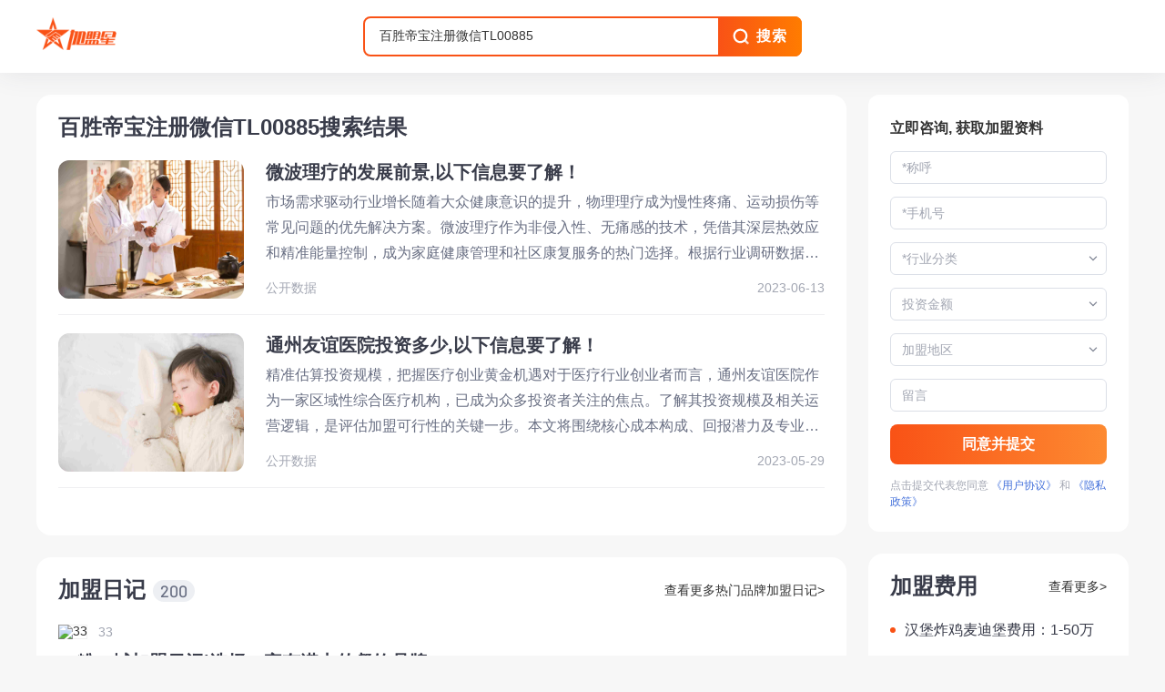

--- FILE ---
content_type: text/html; charset=UTF-8
request_url: https://jiameng.baidu.com/searchContentList?query=%E7%99%BE%E8%83%9C%E5%B8%9D%E5%AE%9D%E6%B3%A8%E5%86%8C%E5%BE%AE%E4%BF%A1TL00885
body_size: 3314
content:
<!DOCTYPE html>    <html><head><meta charset="UTF-8"><meta http-equiv="x-dns-prefetch-control" content="on"><title>加盟星平台_一站式招商加盟服务平台_直达全网优质加盟创业项目</title> <meta name="keywords" content="加盟,连锁,创业,投资,招商,代理,找项目,创业项目,品牌招商,加盟店,加盟网,加盟星"> <meta name="description" content="加盟星是百度招商加盟行业垂直搜索引擎，打造权威项目认证和评估体系，精准直连创业者和项目方，提供一站式项目咨询和服务，助力轻松创业。为创业者提供各类加盟品牌，包括加盟费用、加盟条件、加盟电话、加盟政策、加盟扶持等创业者关心的招商加盟项目信息，帮助创业者直联项目方，获得最新最全的项目信息。"> <meta name="dateUpdate" content=""> <meta name="datePublished" content=""> <meta name="dateLatestReply" content=""><meta http-equiv="X-UA-Compatible" content="IE=edge"><meta name="baidu-site-verification" content="code-ysmACNkrZo"/><meta name="google-site-verification" content="JdlSY3lmJhk-UmtXhsSAPvR0ADJ4T7szswfhc7VbnII"/><meta name="msvalidate.01" content="B4CBCA07C343AE3641284832B6001648"/><meta http-equiv="Content-Type" content="text/html;charset=gb2312"/><meta name="sogou_site_verification" content="xn2NQilnz3"/><meta name="shenma-site-verification" content="efd43ecbac6d7b8e4210741cfba59cf4_1749710705"><meta name="360-site-verification" content="e916103ac7e2695419008140093480da"/><link rel="dns-prefetch" href="//b2b-jiameng.cdn.bcebos.com"><link rel="dns-prefetch" href="//ts.bdimg.com"><link rel="dns-prefetch" href="//himg.bdimg.com"><link rel="shortcut icon" href="//jmx-web-public.cdn.bcebos.com/fe/static/b2b-jmx-pc/files/favicon.ico" type="image/x-icon"><link href="//jmx-web-public.cdn.bcebos.com/fe/static/b2b-jmx-pc/css/Seo.102912083cdf6ca069d8bc3aef5e6ed3.css" rel="stylesheet"><script>/* eslint-disable*/
        window.__perf_white_screen = performance.now();
        // 线上 or 线下 用于性能与异常打点
        window.SITE_ENV = location.host === 'jiameng.baidu.com' ? 'online' : 'offline';

        const dim = {
            project: 'jmx-pc',
            env: window.SITE_ENV
        };

        /* eslint-disable */
        var _hmt = _hmt || [];
        (function () {
            var hm = document.createElement('script');
            hm.src = '//hm.baidu.com/hm.js?b73e8ee56b3c37d33653ab17f8c9e9d9';
            hm.setAttribute('async', 'async');
            hm.setAttribute('defer', 'defer');
            var s = document.getElementsByTagName('script')[0];
            s.parentNode.insertBefore(hm, s);
        })();
        /* eslint-enable */</script></head>  <body><!--[if lte IE 8]>
    <style>* {margin: 0;padding: 0;}body {font: 14px/1.5 "Helvetica Neue", Helvetica, "PingFang SC", "Hiragino Sans GB", "Microsoft YaHei", "\5FAE\8F6F\96C5\9ED1", Arial, sans-serif;background-color: #f7f7f7;}.ie-header {height: 88px;border-bottom: 1px solid #eee;width: 100%;background-color: #fff;}.ie-header-inner {width: 990px;margin: 0 auto;}.ie-logo {margin-top: 19px;}.ie-warning {padding: 0 40px 10px 40px;text-align: center;font-size: 32px;}.ie-warning-sub {color: #666;text-align: center;margin-top: 0;margin-bottom: 40px;}.ie-content {width: 830px;margin: 16px auto 40px;background-color: #fff;padding: 40px 80px 80px 80px;}.ie-content-browser {overflow: hidden;}.ie-content-browser-item {width: 33%;float: left;text-align: center;margin-top: 20px;}.ie-content-browser-item p {font-size: 16px;color: #333;}.ie-content-browser-item a {font-size: 16px;color: #fff;display: inline-block;width: 180px;height: 40px;line-height: 40px;background-color: #EF1F1F;margin-top: 20px;text-decoration: none;}</style><div class="ie-header"><div class="ie-header-inner"><img class="ie-logo" height="50px" width="166px" src="//jmx-web-public.cdn.bcebos.com/fe/static/b2b-jmx-pc/files/ie/logo.png"/></div></div><div class="ie-content"><h2 class="ie-warning">您使用的浏览器版本过低</h2><p class="ie-warning-sub">当前浏览器可能存在安全风险，为了保障您的采购体验，请立即升级浏览器！</p><div class="ie-content-browser"><div class="ie-content-browser-item"><img class="chrome" height="110px" width="110px" src="//jmx-web-public.cdn.bcebos.com/fe/static/b2b-jmx-pc/files/ie/chrome.png"/><p>Chrome 浏览器</p><a href="https://www.google.cn/chrome">下载</a></div><div class="ie-content-browser-item"><img class="chrome" height="110px" width="110px" src="//jmx-web-public.cdn.bcebos.com/fe/static/b2b-jmx-pc/files/ie/ff.png"/><p>火狐浏览器</p><a href="http://www.firefox.com.cn/download/">下载</a></div><div class="ie-content-browser-item"><img class="chrome" height="110px" width="110px" src="//jmx-web-public.cdn.bcebos.com/fe/static/b2b-jmx-pc/files/ie/ie.png"/><p>最新版 IE 浏览器</p><a href="https://support.microsoft.com/zh-cn/help/17621/internet-explorer-downloads">下载</a></div></div></div>
    <![endif]--> <script>/* eslint-disable */
window._DEFAULT_TITLE = {"title":"\u52a0\u76df\u661f\u5e73\u53f0_\u4e00\u7ad9\u5f0f\u62db\u5546\u52a0\u76df\u670d\u52a1\u5e73\u53f0_\u76f4\u8fbe\u5168\u7f51\u4f18\u8d28\u52a0\u76df\u521b\u4e1a\u9879\u76ee","keywords":"\u52a0\u76df,\u8fde\u9501,\u521b\u4e1a,\u6295\u8d44,\u62db\u5546,\u4ee3\u7406,\u627e\u9879\u76ee,\u521b\u4e1a\u9879\u76ee,\u54c1\u724c\u62db\u5546,\u52a0\u76df\u5e97,\u52a0\u76df\u7f51,\u52a0\u76df\u661f","description":"\u52a0\u76df\u661f\u662f\u767e\u5ea6\u62db\u5546\u52a0\u76df\u884c\u4e1a\u5782\u76f4\u641c\u7d22\u5f15\u64ce\uff0c\u6253\u9020\u6743\u5a01\u9879\u76ee\u8ba4\u8bc1\u548c\u8bc4\u4f30\u4f53\u7cfb\uff0c\u7cbe\u51c6\u76f4\u8fde\u521b\u4e1a\u8005\u548c\u9879\u76ee\u65b9\uff0c\u63d0\u4f9b\u4e00\u7ad9\u5f0f\u9879\u76ee\u54a8\u8be2\u548c\u670d\u52a1\uff0c\u52a9\u529b\u8f7b\u677e\u521b\u4e1a\u3002\u4e3a\u521b\u4e1a\u8005\u63d0\u4f9b\u5404\u7c7b\u52a0\u76df\u54c1\u724c\uff0c\u5305\u62ec\u52a0\u76df\u8d39\u7528\u3001\u52a0\u76df\u6761\u4ef6\u3001\u52a0\u76df\u7535\u8bdd\u3001\u52a0\u76df\u653f\u7b56\u3001\u52a0\u76df\u6276\u6301\u7b49\u521b\u4e1a\u8005\u5173\u5fc3\u7684\u62db\u5546\u52a0\u76df\u9879\u76ee\u4fe1\u606f\uff0c\u5e2e\u52a9\u521b\u4e1a\u8005\u76f4\u8054\u9879\u76ee\u65b9\uff0c\u83b7\u5f97\u6700\u65b0\u6700\u5168\u7684\u9879\u76ee\u4fe1\u606f\u3002"};
window._TITLE_CONF = null;
/* eslint-enable */</script><div id="app"></div><script>/* eslint-disable */
        window._tplData = {
            code: '0',
            msg: 'Success',
            data: [],
            trace: {"cost":0.011,"timestamp":1769151301,"traceid":"ae53591","logid":"3301237200","query":"","csrftoken":"744363ea56786cb8b7691b4565d08233f5b8dcdf69731b45"},
            common: {"spider":0,"log_domain":"https:\/\/istats.baidu.com","loginInfo":{"isLogin":false,"uname":"","avatar":"","phone":"","province":"","city":""}}
        };
        /* eslint-enable */
        window.status='0'
        window.msg='Success'
        window.traceMap = [{
            url: window.location.href,
            trace: window._tplData.trace
        }]</script><script type="text/javascript" src="//jmx-web-public.cdn.bcebos.com/fe/static/b2b-jmx-pc/js/manifest.3064d37ef1a98b2a9dad.js"></script><script type="text/javascript" src="//jmx-web-public.cdn.bcebos.com/fe/static/b2b-jmx-pc/js/view-design.0c578c46eef3f8243103.js"></script><script type="text/javascript" src="//jmx-web-public.cdn.bcebos.com/fe/static/b2b-jmx-pc/js/vendor.1c8f54f536210fdeaad5.js"></script><script type="text/javascript" src="//jmx-web-public.cdn.bcebos.com/fe/static/b2b-jmx-pc/js/Seo.c0428771aff1488125a2.js"></script></body></html>